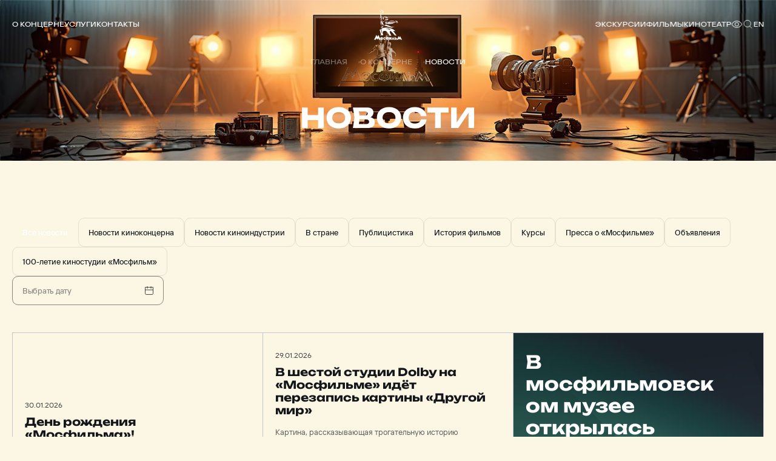

--- FILE ---
content_type: text/html; charset=UTF-8
request_url: https://www.mosfilm.ru/about/news/?ELEMENT_ID=12778
body_size: 13776
content:
<!doctype html>
<html lang="ru">
<head>
    
            <script src='https://cdnjs.cloudflare.com/ajax/libs/bowser/2.11.0/es5.js'></script>
            <script>
                try {
                    window.addEventListener('load', () => {
                        if (navigator.userAgent.indexOf('compatible') !== -1) {
                            document.documentElement.setAttribute('class', 'invalid-browser');
                        }
                        
                        var browser = bowser.getParser(window.navigator.userAgent);
                        
                        var isValidBrowser = browser.satisfies({
                            ie: '>11',
                            opera: '>=102',
                            chrome: '>=109',
                            edge: '>=116',
                            firefox: '>=117',
                            safari: '>=14.1',
                        })
                        
                        if (isValidBrowser === false) {
                            document.documentElement.setAttribute('class', 'invalid-browser');
                        }
                    })
                } catch (error) {
                    document.documentElement.setAttribute('class', 'invalid-browser');
                }
            </script>
            <meta http-equiv="Content-Type" content="text/html; charset=UTF-8" />
<meta name="keywords" content="новости мосфильма, новости киноиндустрии, новости мира кино, новости киностудии мосфильм, новости о кино, кинопроизводство, что сейчас в работе" />
<meta name="description" content="Все новости Киноконцерна, новости киноиндустрии и все самые важные новости из мира кино" />
<link href="/bitrix/cache/css/s1/main/template_ba811dec3685bce45aa8191bc23ee8a2/template_ba811dec3685bce45aa8191bc23ee8a2_v1.css?1751506329761957" type="text/css"  data-template-style="true" rel="stylesheet" />
<script defer="defer" src=></script>
<script defer="defer" src="https://smartcaptcha.yandexcloud.net/captcha.js?render=onload&amp;onload=onloadFunction" defer="defer"></script>
<script defer="defer" src=/local/templates/main/js/runtime.d1a82e64b778735b890a.js></script>
<script defer="defer" src=/local/templates/main/js/vendors.e5f635dadf27b2b8c083.js></script>
<script defer="defer" src=/local/templates/main/js/common.6d7b42fb6681d2ea404a.js></script>



<script type="text/javascript">var _ba = _ba || []; _ba.push(["aid", "bc5fb72b2d777f1124865300b08b9f9d"]); _ba.push(["host", "www.mosfilm.ru"]); (function() {var ba = document.createElement("script"); ba.type = "text/javascript"; ba.async = true;ba.src = (document.location.protocol == "https:" ? "https://" : "http://") + "bitrix.info/ba.js";var s = document.getElementsByTagName("script")[0];s.parentNode.insertBefore(ba, s);})();</script>


        <title>Новости | Киноконцерн "Мосфильм"</title>
    
            <!-- Yandex.Metrika counter -->
            <script type="text/javascript" >
                (function(m,e,t,r,i,k,a){m[i]=m[i]||function(){(m[i].a=m[i].a||[]).push(arguments)};
                m[i].l=1*new Date();
                for (var j = 0; j < document.scripts.length; j++) {
                    if (document.scripts[j].src === r) { 
                        return; 
                    }
                }
                k=e.createElement(t),a=e.getElementsByTagName(t)[0],k.async=1,k.src=r,a.parentNode.insertBefore(k,a)})
                (window, document, "script", "https://mc.yandex.ru/metrika/tag.js", "ym");
                ym(42395024, "init", {
                        clickmap:true,
                        trackLinks:true,
                        accurateTrackBounce:true,
                        webvisor:true,
                });
            </script>
            <noscript><div><img src="https://mc.yandex.ru/watch/42395024" style="position:absolute; left:-9999px;" alt="" /></div></noscript>
            <!-- /Yandex.Metrika counter -->
            <link rel="icon" href="/local/templates/main/favicon.ico" type="image/x-icon">
    <meta charset="UTF-8"/>
    <meta name="viewport" content="width=device-width,initial-scale=1"/>
</head>
<body data-barba="wrapper"
>
<header class="header"><nav class="header-nav header__nav"><div class="header-nav__item"><a href="/about/" class="menu header-nav__link">О концерне<svg focusable="false" class="header-nav__link-arrow"><use xlink:href="#arrow"></use></svg></a><div class="header-nav__item-sublinks header-nav__sublinks"><a href="/about/director/" class="t-4_m header-nav__link">Генеральный директор</a><a href="/about/history/" class="t-4_m header-nav__link">История</a><a href="/about/news/" class="t-4_m header-nav__link">Новости</a><a href="/about/press-service/" class="t-4_m header-nav__link">Пресс-служба</a><a href="/about/editorial/" class="t-4_m header-nav__link">Редакция</a><a href="/about/procurement/" class="t-4_m header-nav__link">Закупки</a><a href="/about/courses/" class="t-4_m header-nav__link">Курсы</a><a href="/about/career/" class="t-4_m header-nav__link">Вакансии</a></div></div><div class="header-nav__item"><a href="/services/" class="menu header-nav__link">Услуги</a></div><div class="header-nav__item"><a href="/contacts/" class="menu header-nav__link">Контакты</a></div></nav><button aria-label="меню" class="header__btn-menu"></button><a href="/" aria-label="логотип" class="header__logo"><svg focusable="false"><use xlink:href="#logo-new"></use></svg></a><div class="header__right"><nav class="header-nav header__nav-right"><div class="header-nav__item"><a href="/excursions/" class="menu header-nav__link">Экскурсии</a></div><div class="header-nav__item"><a href="/cinema/" class="menu header-nav__link">Фильмы</a></div><div class="header-nav__item"><a href="https://centerkino.mosfilm.ru/" target="_blank" class="menu header-nav__link">Кинотеатр</a></div></nav><div class="header__icons"><div class="header__themes header__icon" data-btn-modal="modalTheme"><svg focusable="false"><use xlink:href="#eye"></use></svg></div><div class="search header__search header__icon" data-component="search" data-btn-modal="modalSearch"><div class="search__icon"><svg focusable="false"><use xlink:href="#search"></use></svg></div></div><div class="lang menu header__lang header__icon" data-component="lang"><a href="#" data-locale="en" data-barba-prevent="data-barba-prevent" class="lang__link">en</a></div></div></div><div id="modalSearch" class="modal-search" data-init="data-init"><div class="modal-search__button" data-btn-hide="data-btn-hide"></div><div class="modal-search__wrapper"><form class="search-input" action="/search/" data-component-code="modalSearch"><div class="search-input__wrapper"><button type="submit" class="search-input__btn"><svg focusable="false"><use xlink:href="#search"></use></svg></button><input name="search" placeholder="Название фильма или имя актера" class="search-input__input" /><button type="button" disabled="disabled" class="search-input__clear"></button></div></form><div class="search-result modal-search__result"><div class="search-result__wrapper"><div class="search-result__error hide"><p class="t-4_m">Ничего не найдено</p><p class="t-4_m">Пожалуйста, измените текст</p></div></div></div></div></div><div id="modalTheme" class="modal-theme" data-init="data-init"><div class="modal-theme__button" data-btn-hide="data-btn-hide"></div><div class="modal-theme__wrapper"><div class="theme-panel modal-theme__panel" data-component="theme-panel"><div class="theme-panel__colors"><fieldset class="radio-group theme-panel__group" aria-labelledby="theme-color" data-theme-type="color"><div class="t-2_m radio-group__legend" id="theme-color">Цвет сайта</div><div class="radio-group__inputs"><div class="radio-group__input-wrapper"><label class="radio radio-group__input"><input type="radio" id="theme-color_standart" name="theme-color" value="standart" checked="" class="radio__input" /><span class="t-3 radio__label-text">Стандартный</span></label></div><div class="radio-group__input-wrapper"><label class="radio radio-group__input"><input type="radio" id="theme-color_contrast" name="theme-color" value="contrast" class="radio__input" /><span class="t-3 radio__label-text">Контрастный</span></label></div><div class="radio-group__input-wrapper"><label class="radio radio-group__input"><input type="radio" id="theme-color_inverse" name="theme-color" value="inverse" class="radio__input" /><span class="t-3 radio__label-text">Инверсия</span></label></div><div class="radio-group__input-wrapper"><label class="radio radio-group__input"><input type="radio" id="theme-color_blue" name="theme-color" value="blue" class="radio__input" /><span class="t-3 radio__label-text">Синий</span></label></div><div class="radio-group__input-wrapper"><label class="radio radio-group__input"><input type="radio" id="theme-color_brown" name="theme-color" value="brown" class="radio__input" /><span class="t-3 radio__label-text">Коричневый</span></label></div></div></fieldset></div><div class="theme-panel__typography"><fieldset class="radio-group theme-panel__group" aria-labelledby="theme-letter-spacing" data-theme-type="letterSpacing"><div class="t-2_m radio-group__legend" id="theme-letter-spacing">Расстояние между буквами</div><div class="radio-group__inputs"><div class="radio-group__input-wrapper"><label class="radio radio-group__input"><input type="radio" id="theme-letter-spacing_standart" name="theme-letter-spacing" value="standart" checked="" class="radio__input" /><span class="t-3 radio__label-text">Стандартное</span></label></div><div class="radio-group__input-wrapper"><label class="radio radio-group__input"><input type="radio" id="theme-letter-spacing_medium" name="theme-letter-spacing" value="medium" class="radio__input" /><span class="t-3 radio__label-text">Среднее</span></label></div><div class="radio-group__input-wrapper"><label class="radio radio-group__input"><input type="radio" id="theme-letter-spacing_stretch" name="theme-letter-spacing" value="stretch" class="radio__input" /><span class="t-3 radio__label-text">Большое</span></label></div></div></fieldset><fieldset class="radio-group theme-panel__group" aria-labelledby="theme-image-display" data-theme-type="imageDisplay"><div class="t-2_m radio-group__legend" id="theme-image-display">Изображения</div><div class="radio-group__inputs"><div class="radio-group__input-wrapper"><label class="radio radio-group__input"><input type="radio" id="theme-image-display_show" name="theme-image-display" value="show" checked="" class="radio__input" /><span class="t-3 radio__label-text">Показывать</span></label></div><div class="radio-group__input-wrapper"><label class="radio radio-group__input"><input type="radio" id="theme-image-display_hide" name="theme-image-display" value="hide" class="radio__input" /><span class="t-3 radio__label-text">Не показывать</span></label></div></div></fieldset><fieldset class="radio-group theme-panel__group" aria-labelledby="theme-font-family" data-theme-type="fontFamily"><div class="t-2_m radio-group__legend" id="theme-font-family">Шрифт</div><div class="radio-group__inputs"><div class="radio-group__input-wrapper"><label class="radio radio-group__input"><input type="radio" id="theme-font-family_sans-serif" name="theme-font-family" value="sans-serif" checked="" class="radio__input" /><span class="t-3 radio__label-text">Без засечек</span></label></div><div class="radio-group__input-wrapper"><label class="radio radio-group__input"><input type="radio" id="theme-letter-spacing_serif" name="theme-font-family" value="serif" class="radio__input" /><span class="t-3 radio__label-text">С засечками</span></label></div></div></fieldset><fieldset class="radio-group theme-panel__group" aria-labelledby="theme-font-size" data-theme-type="fontSize"><div class="t-2_m radio-group__legend" id="theme-font-size">Размер шрифта</div><div class="radio-group__inputs"><div class="radio-group__input-wrapper"><label class="radio radio-group__input"><input type="radio" id="theme-font-size_standart" name="theme-font-size" value="standart" checked="" class="radio__input" /><svg focusable="false" class="radio__label-icon"><use xlink:href="#letter-small"></use></svg></label></div><div class="radio-group__input-wrapper"><label class="radio radio-group__input"><input type="radio" id="theme-font-size_medium" name="theme-font-size" value="medium" class="radio__input" /><svg focusable="false" class="radio__label-icon"><use xlink:href="#letter-medium"></use></svg></label></div><div class="radio-group__input-wrapper"><label class="radio radio-group__input"><input type="radio" id="theme-font-size_big" name="theme-font-size" value="big" class="radio__input" /><svg focusable="false" class="radio__label-icon"><use xlink:href="#letter-big"></use></svg></label></div></div></fieldset></div><button class="t-3 theme-panel__reset-all-btn" data-id="reset-all"><svg focusable="false"><use xlink:href="#return-icon"></use></svg><span class="t-2_m">Обычная версия</span></button></div></div></div></header><div class="header-mark"></div><div class="sandwich"><div class="sandwich__bg"></div><div class="sandwich__items"><div class="sandwich__item"><a href="/about/" class="sandwich__link h-sandwich">О концерне</a><div class="sandwich__sublinks"><a href="/about/director/" class="sandwich__sublink t-1">Генеральный директор</a><a href="/about/history/" class="sandwich__sublink t-1">История</a><a href="/about/news/" class="sandwich__sublink t-1">Новости</a><a href="/about/press-service/" class="sandwich__sublink t-1">Пресс-служба</a><a href="/about/editorial/" class="sandwich__sublink t-1">Редакция</a><a href="/about/procurement/" class="sandwich__sublink t-1">Закупки</a><a href="/about/courses/" class="sandwich__sublink t-1">Курсы</a><a href="/about/career/" class="sandwich__sublink t-1">Вакансии</a></div></div><div class="sandwich__item"><a href="/services/" class="sandwich__link h-sandwich">Услуги</a></div><div class="sandwich__item"><a href="/contacts/" class="sandwich__link h-sandwich">Контакты</a></div><div class="sandwich__item"><a href="/excursions/" class="sandwich__link h-sandwich">Экскурсии</a></div><div class="sandwich__item"><a href="/cinema/" class="sandwich__link h-sandwich">Фильмы</a></div><div class="sandwich__item"><a href="https://centerkino.mosfilm.ru/" class="sandwich__link h-sandwich">Кинотеатр</a></div></div><div class="sandwich__bottom"><div class="t-2_m sandwich__theme" data-btn-modal="modalTheme"><svg focusable="false"><use xlink:href="#eye"></use></svg><span>Версия для слабовидящих</span></div></div></div><div class="preloader" data-component="preloader" style="--angle: 0deg;"><div class="preloader__background"><div class="preloader__rectangle"><div class="preloader__circle"><div class="preloader__countdown preloader-text">3</div></div></div></div></div><div class="layer-transition"></div><div class="content-wrapper
" data-barba="container" data-barba-namespace="common" data-page-namespace="about_news"
data-footer-blue="data-footer-blue" >
<div class="volume-lead-3 lead-container"><picture class="picture lozad volume-lead-3__bg"><source srcset="/upload/iblock/d45/9zbsw5x1nffb9qzglw4sb70lrz654zxp/Novosti_shapka_2_min.jpg" media="(min-width: 1920px)" /><source srcset="/upload/iblock/d45/9zbsw5x1nffb9qzglw4sb70lrz654zxp/Novosti_shapka_2_min.jpg" media="(min-width: 1440px)" /><source srcset="/upload/iblock/d45/9zbsw5x1nffb9qzglw4sb70lrz654zxp/Novosti_shapka_2_min.jpg" media="(min-width: 1171px)" /><source srcset="/upload/iblock/d45/9zbsw5x1nffb9qzglw4sb70lrz654zxp/Novosti_shapka_2_min.jpg" media="(min-width: 768px)" /><source srcset="/upload/iblock/d45/9zbsw5x1nffb9qzglw4sb70lrz654zxp/Novosti_shapka_2_min.jpg" media="(min-width: 120px)" /></picture><div class="crumbs crumbs--lead" data-anim="op"><a href="/" class="menu crumbs__item">Главная</a><a href="/about/" class="menu crumbs__item">О концерне</a><a href="/about/news/" class="menu crumbs__item">Новости</a></div><div class="volume-lead-3__content lead-content"><h1 class="h-2 volume-lead-3__title lead-title" data-anim="op" style="--delay-anim: 0.1s">Новости</h1></div></div><div class="filters-wrapper" data-component="filters-wrapper"><div class="filters-wrapper__filters"><div class="tags-slider swiper filters-wrapper__tabs" data-modifier="news_tags"><ul class="tags-slider__tags swiper-wrapper"><li class="t-4_m tags-slider__tag swiper-slide tags-slider__default" data-tag="all">Все новости</li><li class="t-4_m tags-slider__tag swiper-slide" data-tag="film_concern_news">Новости киноконцерна</li><li class="t-4_m tags-slider__tag swiper-slide" data-tag="film_industry_news">Новости киноиндустрии</li><li class="t-4_m tags-slider__tag swiper-slide" data-tag="country">В стране</li><li class="t-4_m tags-slider__tag swiper-slide" data-tag="journalism">Публицистика</li><li class="t-4_m tags-slider__tag swiper-slide" data-tag="archive">История фильмов</li><li class="t-4_m tags-slider__tag swiper-slide" data-tag="courses">Курсы</li><li class="t-4_m tags-slider__tag swiper-slide" data-tag="press_about_mosfilm">Пресса о «Мосфильме»</li><li class="t-4_m tags-slider__tag swiper-slide" data-tag="ads">Объявления</li><li class="t-4_m tags-slider__tag swiper-slide" data-tag="anniversary">100-летие киностудии «Мосфильм»</li></ul></div><label class="datepicker filters-wrapper__datepicker" data-max="2030-01-01" data-min="2000-01-01"><input type="text" autocomplete="off" name="news-datepicker" placeholder="Выбрать дату" class="datepicker__input t-4_m" /><svg focusable="false" class="datepicker__icon"><use xlink:href="#date"></use></svg></label></div><div class="filters-wrapper__content"><div class="filters-wrapper__cards"><div class="news-masonry"><a class="news-card_inversed news-card news-masonry__card" href="/about/news/den-rozhdeniya-mosfilma-"><div class="news-card__content"><span class="news-card__date t-5">30.01.2026</span><div class="news-card__title t-1">День рождения «Мосфильма»!</div><p class="news-card__description t-4">30 января «Мосфильм» отмечает 102-ю годовщину со дня своего основания.</p></div><svg focusable="false" class="news-card__pattern"><use xlink:href="#rays"></use></svg></a><a href="/about/news/v-shestoy-studii-dolby-na-mosfilme-idyet-perezapis-kartiny-drugoy-mir" class="news-card news-masonry__card"><div class="news-card__content"><span class="news-card__date t-5">29.01.2026</span><div class="news-card__title t-1">В шестой студии Dolby на «Мосфильме» идёт перезапись картины «Другой мир»</div><p class="news-card__description t-4">Картина, рассказывающая трогательную историю подростка, пытающегося спасти семью от разлада, потребовала особого подхода к звуку...</p></div><svg focusable="false" class="news-card__pattern"><use xlink:href="#rays"></use></svg></a><a class="news-banner news-banner_with-image-bg news-masonry__banner" href="/about/news/mosfilm-vchera-segodnya-i-vsegda"><div class="news-banner__title h-4">В мосфильмовском музее открылась новая выставка</div><div class="news-banner__description t-1">посвященная 100-летию киностудии</div><div class="news-banner__bg"><picture class="picture lozad news-banner__image-bg"><source srcset="/upload/iblock/13b/re47g645336sbpylu97u3hg0wvqhupc9/image_bg_5_min.jpg" media="(min-width: 1920px)" /><source srcset="/upload/iblock/13b/re47g645336sbpylu97u3hg0wvqhupc9/image_bg_5_min.jpg" media="(min-width: 1440px)" /><source srcset="/upload/iblock/13b/re47g645336sbpylu97u3hg0wvqhupc9/image_bg_5_min.jpg" media="(min-width: 1171px)" /><source srcset="/upload/iblock/13b/re47g645336sbpylu97u3hg0wvqhupc9/image_bg_5_min.jpg" media="(min-width: 768px)" /><source srcset="/upload/iblock/13b/re47g645336sbpylu97u3hg0wvqhupc9/image_bg_5_min.jpg" media="(min-width: 120px)" /></picture></div><img class="lozad news-banner__img" data-src="/upload/iblock/d90/5ym58riwg750j030bsg31ygpc2vl5vwi/Vystavka_k_100letiyu_min.png" alt=" " /></a><a href="/about/news/v-pervoy-muzykalnoy-studii-mosfilma-zapisali-saundtrek-dlya-filma-kak-ivan-v-skazku-popal-proizvodst" class="news-card news-masonry__card"><div class="news-card__content"><span class="news-card__date t-5">27.01.2026</span><div class="news-card__title t-1">В Первой музыкальной студии «Мосфильма» записали саундтрек для фильма «Как Иван в сказку попал» (производство - студия «ТриТэ»)</div><p class="news-card__description t-4">В эти дни в Первой музыкальной студии киноконцерна «Мосфильм» кипела работа над музыкой для нового художественного фильма «Как Иван в сказку попал». Композитор Константин Познеков и коллектив OpenSoundOrchestra провели серию сессий, в ходе которых были записаны симфонические и народные инструменты для создания эпичного саундтрека &#40;звукорежиссер Андрей Левин – на фото&#41;.<br />
</p></div><svg focusable="false" class="news-card__pattern"><use xlink:href="#rays"></use></svg></a><a class="news-card_inversed news-card news-masonry__card" href="/about/news/v-izdatelstve-prospekt-vyshla-kniga-georgiya-shakhnazarova-s-vozhdyami-i-bez-nikh"><div class="news-card__content"><span class="news-card__date t-5">26.01.2026</span><div class="news-card__title t-1">В издательстве «Проспект» вышла книга Георгия Шахназарова «С вождями и без них»</div><p class="news-card__description t-4">Георгий Хосроевич Шахназаров &#40;1924–2001&#41; - известный советский и российский политолог, политический деятель, доктор юридических наук, член-корреспондент АН СССР, историк, писатель и публицист. </p></div><svg focusable="false" class="news-card__pattern"><use xlink:href="#rays"></use></svg></a><a class="news-card_inversed news-card news-masonry__card" href="/about/news/na-mosfilme-idet-zvukovoe-postproizvodstvo-romanticheskoy-komedii-za-lyubov"><div class="news-card__content"><span class="news-card__date t-5">22.01.2026</span><div class="news-card__title t-1">На «Мосфильме» идет звуковое постпроизводство романтической комедии «За любовь»</div><p class="news-card__description t-4">В 4-м ателье мосфильмовской Тонстудии осуществляются работы по записи шумов художественного фильма «За любовь» &#40;производство Papini Production и SoFilm&#41;. </p></div><svg focusable="false" class="news-card__pattern"><use xlink:href="#rays"></use></svg></a><a href="/about/news/mosfilm-predstavlyaet-otrestavrirovannaya-versiya-andreya-rubleva-vozvrashchaetsya-v-kinoteatry" class="news-card news-masonry__card"><div class="news-card__content"><span class="news-card__date t-5">21.01.2026</span><div class="news-card__title t-1">«Мосфильм» представляет: отреставрированная версия «Андрея Рублева» возвращается в кинотеатры</div><p class="news-card__description t-4">Премьерный показ восстановленной версии состоится 21 февраля в мосфильмовском «Центре Кино» </p></div><svg focusable="false" class="news-card__pattern"><use xlink:href="#rays"></use></svg></a><a href="/about/news/skazochnyy-zanaves-pochemu-my-pryachemsya-ot-epokhi-v-mire-mifov" class="news-card news-masonry__card"><div class="news-card__content"><span class="news-card__date t-5">20.01.2026</span><div class="news-card__title t-1">Сказочный занавес: почему мы прячемся от эпохи в мире мифов?</div><p class="news-card__description t-4">Авторская колонка редактора Mosfilm.ru</p></div><svg focusable="false" class="news-card__pattern"><use xlink:href="#rays"></use></svg></a><a class="news-card_inversed news-card news-masonry__card" href="/about/news/v-rime-s-anshlagom-proshli-pokazy-voennykh-filmov-mosfilma"><div class="news-card__content"><span class="news-card__date t-5">19.01.2026</span><div class="news-card__title t-1">В Риме с аншлагом прошли показы военных фильмов «Мосфильма»</div><p class="news-card__description t-4">В конце декабря в Риме, в Конгресс-центре «Кавур», в рамках конференции «Демократия в военное время», посвященной 80-летию победы над нацизмом, состоялись специальные показы четырех картин киностудии «Мосфильм». Мероприятие было организовано Институтом русской культуры и языка.</p></div><svg focusable="false" class="news-card__pattern"><use xlink:href="#rays"></use></svg></a><a class="news-banner news-masonry__banner" href="/about/news/na-telekanale-rossiya-1-proshla-televizionnaya-premera-novogo-filma-karena-shakhnazarova-khitrovka-z"><div class="news-banner__title h-4">«Хитровка.Знак четырёх»</div><div class="news-banner__description t-1">На телеканале «Россия-1» прошла телевизионная премьера нового фильма Карена Шахназарова</div><div class="news-banner__bg"><svg focusable="false" class="news-banner__pattern"><use xlink:href="#mLetter_blue"></use></svg></div><svg focusable="false" class="news-banner__pattern"><use xlink:href="#mLetter"></use></svg><img class="lozad news-banner__img" data-src="/upload/iblock/d4a/v067ut23szi7pn8eixlzl5x1759upab1/image-6345262.png" alt=" " /></a><a href="/about/news/krasnye-kolokola-film-1-meksika-v-ogne-pervaya-chast-dilogii-sergeya-bondarchuka-v-novom-kachestve-i" class="news-card news-masonry__card"><div class="news-card__content"><span class="news-card__date t-5">16.01.2026</span><div class="news-card__title t-1">«Красные колокола. Фильм 1. Мексика в огне»:  первая часть дилогии Сергея Бондарчука в новом качестве изображения и звука</div><p class="news-card__description t-4">Специалисты «Мосфильма» провели покадровую цифровую реставрацию изображения и звука художественного фильма «Красные колокола.</p></div><svg focusable="false" class="news-card__pattern"><use xlink:href="#rays"></use></svg></a><a class="news-card_inversed news-card news-masonry__card" href="/about/news/skazka-o-tsare-saltane-zvukovoe-postproizvodstvo-na-mosfilme-"><div class="news-card__content"><span class="news-card__date t-5">15.01.2026</span><div class="news-card__title t-1">«Сказка о царе Салтане»: звуковое постпроизводство на «Мосфильме» </div><p class="news-card__description t-4">В 7-й студии перезаписи Dolby Atmos идёт финальное сведение звука новой сказочной картины Сарика Андреасяна по мотивам одноименного произведения Александра Сергеевича Пушкина &#40;звукорежиссер – Гарик Навасардян&#41;. Также в процессе постпроизводства картины задействованы монтажные комнаты мосфильмовской Тонстудии.</p></div><svg focusable="false" class="news-card__pattern"><use xlink:href="#rays"></use></svg></a><a href="/about/news/belyy-tigr-i-zvezda-mosfilmovskie-voennye-lenty-xxi-veka-predstavili-v-kitae" class="news-card news-masonry__card"><div class="news-card__content"><span class="news-card__date t-5">13.01.2026</span><div class="news-card__title t-1">«Белый Тигр» и «Звезда»: мосфильмовские военные ленты XXI века представили в Китае</div><p class="news-card__description t-4">В конце декабря в Гуанчжоу успешно прошла специальная кинопрограмма, посвященная победе в войне китайского народа против японской агрессии во Второй мировой войне &#40;1937 - 1945&#41;.</p></div><svg focusable="false" class="news-card__pattern"><use xlink:href="#rays"></use></svg></a></div></div></div><div class="t-3 filters-wrapper__not-found"><p><span class="t-3_m">Ничего не&nbsp;найдено.</span>&nbsp;Попробуйте изменить категорию или дату</p></div><button data-modifier="news_more" class="show-more-button button-text filters-wrapper__more"><span class="show-more-button__more-text">Показать еще</span><span class="show-more-button__more-icon"><span class="show-more-button__more-icon-dot"></span></span></button></div> 
</div>
<footer class="footer"><div class="footer__container"><a href="/" aria-label="логотип" class="logo footer__logo" data-component="logo"><svg focusable="false"><use xlink:href="#logo"></use></svg></a><nav class="footer__nav footer__top-nav t-4"><a href="/about/" class="footer__link">О концерне</a><a href="/about/history/" class="footer__link">История</a><a href="/about/news/" class="footer__link">Новости</a><a href="/about/press-service/" class="footer__link">Пресс-служба</a><a href="/contacts/" class="footer__link">Контакты</a></nav><nav class="footer__nav footer__bottom-nav t-4"><a href="/services/" class="footer__link">Услуги</a><a href="/excursions/" class="footer__link">Экскурсии</a><a href="/cinema/" class="footer__link">Фильмы</a><a href="https://centerkino.mosfilm.ru/" target="_blank" class="footer__link">Кинотеатр</a><a href="https://hotel-mosfilm.ru/" target="_blank" class="footer__link">Гостиница</a></nav><div class="footer__content t-4"><span>Киноконцерн «Мосфильм»</span><span>Адрес: 119991, Россия, Москва, ул. Мосфильмовская д.1</span></div><div class="footer__copyright"><div class="footer__copyright-links"><a href="/user-agreement/" class="t-5 footer__link">Условия использования</a><a href="/privacy/" class="t-5 footer__link">Политика конфиденциальности</a><a href="/anti-corruption/" class="t-5 footer__link">Противодействие коррупции</a></div></div></div><div class="footer__bottom"><div class="footer__socials"><a href="https://vk.com/mosfilm_official" target="_blank" aria-label="соц сети" class="footer__socials-link"><svg focusable="false"><use xlink:href="#vk"></use></svg></a><a href="https://www.youtube.com/user/mosfilm" target="_blank" aria-label="соц сети" class="footer__socials-link"><svg focusable="false"><use xlink:href="#youtube"></use></svg></a><a href="https://ok.ru/profile/595069262129" target="_blank" aria-label="соц сети" class="footer__socials-link"><svg focusable="false"><use xlink:href="#ok"></use></svg></a><a href="https://t.me/mosfilm_official" target="_blank" aria-label="соц сети" class="footer__socials-link"><svg focusable="false"><use xlink:href="#telegram"></use></svg></a><a href="https://dzen.ru/mosfilm" target="_blank" aria-label="соц сети" class="footer__socials-link"><svg focusable="false"><use xlink:href="#dzen"></use></svg></a></div><div class="footer__copyright-text t-5">ФГУП &laquo;Киноконцерн &laquo;Мосфильм&raquo; &copy;&nbsp;2026 Все права защищены</div><div class="footer__only"><a class="copyright-only" href="https://only.digital/" target="_blank" rel="noreferrer" aria-label="Made By Only"><svg width="113" height="19" viewBox="0 0 113 19" xmlns="http://www.w3.org/2000/svg">
    <path d="M109.622 14.6632H113V11.6391H109.622V14.6632ZM100.642 14.6632L98.1223 5.52039L101.388 5.52039L103.068 12.1138H103.628L105.494 5.52039H108.76L105.027 18.0039H101.762L102.788 14.6632L100.642 14.6632ZM92.7999 14.6632H98.1187V12.2896H95.9725V2.35555L92.7999 2.35555V14.6632ZM84.3084 14.6632H81.1358V5.52039H84.3084L84.3084 6.75116H84.495C84.495 6.75116 85.3349 5.25665 87.3877 5.25665C89.6272 5.25665 91.0269 6.57533 91.0269 9.03687V14.6632H87.8543V9.47643C87.8543 8.42149 87.2011 7.8061 86.1747 7.8061C85.1482 7.8061 84.3084 8.59731 84.3084 9.82808V14.6632ZM72.2784 15.0149C67.986 15.0149 65 12.0259 65 8.5094C65 4.99292 67.986 2.00391 72.2784 2.00391C76.5708 2.00391 79.5568 4.99292 79.5568 8.5094C79.5568 12.0259 76.5708 15.0149 72.2784 15.0149ZM72.2784 4.99292C70.1322 4.99292 68.6392 6.39951 68.6392 8.5094C68.6392 10.6193 70.1322 12.0259 72.2784 12.0259C74.4246 12.0259 75.9176 10.6193 75.9176 8.5094C75.9176 6.39951 74.4246 4.99292 72.2784 4.99292Z"/>
    <path d="M2.16302 2.62719H3.62418L7.3513 11.902L11.0706 2.62719H12.5396L7.91389 14.0039H6.77309L2.16302 2.62719ZM1.68639 2.62719H2.97565L3.18662 9.56574V14.0039H1.68639V2.62719ZM11.7191 2.62719H13.0084V14.0039H11.5082V9.56574L11.7191 2.62719ZM20.4236 12.5584V8.20616C20.4236 7.87278 20.3559 7.58367 20.2204 7.33884C20.0902 7.0888 19.8923 6.89607 19.6266 6.76063C19.3609 6.62519 19.0327 6.55747 18.6421 6.55747C18.2774 6.55747 17.9571 6.61998 17.681 6.745C17.4101 6.87002 17.1965 7.03411 17.0403 7.23726C16.8892 7.44042 16.8137 7.6592 16.8137 7.89361H15.3681C15.3681 7.59148 15.4463 7.29196 15.6025 6.99504C15.7588 6.69812 15.9828 6.42985 16.2745 6.19023C16.5714 5.9454 16.9257 5.75267 17.3372 5.61202C17.7539 5.46616 18.2175 5.39324 18.728 5.39324C19.3427 5.39324 19.8844 5.49742 20.3533 5.70578C20.8273 5.91415 21.1971 6.2293 21.4628 6.65124C21.7337 7.06797 21.8691 7.59148 21.8691 8.22179V12.1599C21.8691 12.4412 21.8926 12.7407 21.9394 13.0585C21.9915 13.3762 22.0671 13.6497 22.166 13.8789V14.0039H20.658C20.5851 13.8372 20.5278 13.6158 20.4861 13.3397C20.4444 13.0585 20.4236 12.798 20.4236 12.5584ZM20.6736 8.87814L20.6892 9.89391H19.2281C18.8166 9.89391 18.4493 9.92777 18.1264 9.99549C17.8034 10.058 17.5325 10.1544 17.3137 10.2846C17.095 10.4148 16.9283 10.5789 16.8137 10.7769C16.6991 10.9696 16.6418 11.1962 16.6418 11.4566C16.6418 11.7223 16.7017 11.9645 16.8215 12.1833C16.9413 12.4021 17.121 12.5766 17.3606 12.7068C17.6055 12.8319 17.905 12.8944 18.2592 12.8944C18.702 12.8944 19.0927 12.8006 19.4312 12.6131C19.7698 12.4255 20.0381 12.1963 20.2361 11.9255C20.4392 11.6546 20.5486 11.3915 20.5642 11.1363L21.1815 11.8317C21.145 12.0505 21.0461 12.2927 20.8846 12.5584C20.7231 12.824 20.5069 13.0793 20.2361 13.3241C19.9704 13.5637 19.6526 13.7643 19.2828 13.9258C18.9181 14.082 18.5066 14.1602 18.0482 14.1602C17.4752 14.1602 16.9725 14.0482 16.5402 13.8242C16.113 13.6002 15.7797 13.3007 15.54 12.9256C15.3056 12.5454 15.1884 12.1208 15.1884 11.652C15.1884 11.1988 15.277 10.8003 15.4541 10.4565C15.6312 10.1075 15.8864 9.81838 16.2198 9.58918C16.5532 9.35477 16.9543 9.17766 17.4231 9.05785C17.892 8.93804 18.4155 8.87814 18.9937 8.87814H20.6736ZM29.4718 12.363V2.0021H30.9252V14.0039H29.5968L29.4718 12.363ZM23.7835 9.87047V9.70638C23.7835 9.06045 23.8616 8.47443 24.0179 7.94831C24.1794 7.41698 24.406 6.96118 24.6977 6.58091C24.9946 6.20065 25.3462 5.90894 25.7525 5.70578C26.164 5.49742 26.6224 5.39324 27.1277 5.39324C27.659 5.39324 28.1227 5.487 28.5186 5.67453C28.9197 5.85685 29.2582 6.12512 29.5343 6.47934C29.8156 6.82835 30.037 7.25029 30.1985 7.74515C30.36 8.24002 30.472 8.8 30.5345 9.42509V10.144C30.4772 10.7638 30.3652 11.3212 30.1985 11.8161C30.037 12.3109 29.8156 12.7329 29.5343 13.0819C29.2582 13.4309 28.9197 13.6992 28.5186 13.8867C28.1174 14.069 27.6486 14.1602 27.1121 14.1602C26.6172 14.1602 26.164 14.0534 25.7525 13.8398C25.3462 13.6262 24.9946 13.3267 24.6977 12.9412C24.406 12.5558 24.1794 12.1026 24.0179 11.5817C23.8616 11.0555 23.7835 10.4851 23.7835 9.87047ZM25.2368 9.70638V9.87047C25.2368 10.2924 25.2785 10.6883 25.3618 11.0582C25.4504 11.428 25.5858 11.7536 25.7681 12.0349C25.9505 12.3162 26.1823 12.5375 26.4636 12.699C26.7448 12.8553 27.0808 12.9334 27.4715 12.9334C27.9508 12.9334 28.344 12.8319 28.6514 12.6287C28.9639 12.4255 29.214 12.1573 29.4015 11.8239C29.589 11.4905 29.7349 11.1285 29.8391 10.7378V8.85469C29.7766 8.56819 29.6854 8.29211 29.5656 8.02644C29.451 7.75557 29.2999 7.51595 29.1124 7.30759C28.9301 7.09401 28.7035 6.92472 28.4326 6.7997C28.1669 6.67468 27.8518 6.61217 27.4871 6.61217C27.0913 6.61217 26.7501 6.69552 26.4636 6.86221C26.1823 7.02369 25.9505 7.24768 25.7681 7.53418C25.5858 7.81548 25.4504 8.14365 25.3618 8.51871C25.2785 8.88855 25.2368 9.28445 25.2368 9.70638ZM36.6838 14.1602C36.0952 14.1602 35.5613 14.0612 35.082 13.8633C34.608 13.6601 34.1991 13.3762 33.8553 13.0116C33.5167 12.6469 33.2562 12.2146 33.0739 11.7145C32.8916 11.2144 32.8004 10.6675 32.8004 10.0736V9.74545C32.8004 9.05785 32.902 8.44578 33.1052 7.90924C33.3083 7.36749 33.5844 6.90909 33.9334 6.53403C34.2824 6.15898 34.6783 5.87508 35.1211 5.68234C35.5639 5.4896 36.0223 5.39324 36.4963 5.39324C37.1006 5.39324 37.6215 5.49742 38.0591 5.70578C38.5018 5.91415 38.8639 6.20586 39.1452 6.58091C39.4264 6.95076 39.6348 7.38833 39.7702 7.89361C39.9057 8.39369 39.9734 8.94064 39.9734 9.53448V10.183H33.66V9.00315H38.5279V8.89376C38.507 8.51871 38.4289 8.15407 38.2935 7.79985C38.1632 7.44563 37.9549 7.15392 37.6684 6.92472C37.3819 6.69552 36.9912 6.58091 36.4963 6.58091C36.1681 6.58091 35.866 6.65124 35.5899 6.79188C35.3138 6.92732 35.0768 7.13048 34.8789 7.40135C34.6809 7.67222 34.5273 8.003 34.4179 8.39369C34.3085 8.78437 34.2538 9.23496 34.2538 9.74545V10.0736C34.2538 10.4747 34.3085 10.8524 34.4179 11.2066C34.5325 11.5556 34.6966 11.863 34.9101 12.1286C35.1289 12.3943 35.392 12.6027 35.6993 12.7537C36.0119 12.9048 36.3661 12.9803 36.762 12.9803C37.2725 12.9803 37.7048 12.8761 38.0591 12.6678C38.4133 12.4594 38.7232 12.1807 38.9889 11.8317L39.864 12.5271C39.6817 12.8032 39.4499 13.0663 39.1686 13.3163C38.8873 13.5663 38.5409 13.7695 38.1294 13.9258C37.7231 14.082 37.2412 14.1602 36.6838 14.1602ZM45.6227 2.0021H47.076V12.363L46.951 14.0039H45.6227V2.0021ZM52.7878 9.70638V9.87047C52.7878 10.4851 52.7149 11.0555 52.569 11.5817C52.4232 12.1026 52.2096 12.5558 51.9283 12.9412C51.647 13.3267 51.3032 13.6262 50.8969 13.8398C50.4906 14.0534 50.0244 14.1602 49.4983 14.1602C48.9617 14.1602 48.4903 14.069 48.084 13.8867C47.6829 13.6992 47.3443 13.4309 47.0682 13.0819C46.7921 12.7329 46.5707 12.3109 46.4041 11.8161C46.2426 11.3212 46.1306 10.7638 46.0681 10.144V9.42509C46.1306 8.8 46.2426 8.24002 46.4041 7.74515C46.5707 7.25029 46.7921 6.82835 47.0682 6.47934C47.3443 6.12512 47.6829 5.85685 48.084 5.67453C48.4851 5.487 48.9513 5.39324 49.4826 5.39324C50.014 5.39324 50.4854 5.49742 50.8969 5.70578C51.3084 5.90894 51.6522 6.20065 51.9283 6.58091C52.2096 6.96118 52.4232 7.41698 52.569 7.94831C52.7149 8.47443 52.7878 9.06045 52.7878 9.70638ZM51.3345 9.87047V9.70638C51.3345 9.28445 51.2954 8.88855 51.2173 8.51871C51.1391 8.14365 51.0141 7.81548 50.8422 7.53418C50.6703 7.24768 50.4437 7.02369 50.1624 6.86221C49.8811 6.69552 49.5347 6.61217 49.1232 6.61217C48.7586 6.61217 48.4408 6.67468 48.1699 6.7997C47.9043 6.92472 47.6777 7.09401 47.4902 7.30759C47.3026 7.51595 47.149 7.75557 47.0292 8.02644C46.9145 8.29211 46.8286 8.56819 46.7713 8.85469V10.7378C46.8546 11.1024 46.9901 11.454 47.1776 11.7926C47.3703 12.126 47.6256 12.3995 47.9434 12.6131C48.2663 12.8266 48.6648 12.9334 49.1388 12.9334C49.5295 12.9334 49.8629 12.8553 50.139 12.699C50.4203 12.5375 50.6469 12.3162 50.8188 12.0349C50.9959 11.7536 51.1261 11.428 51.2095 11.0582C51.2928 10.6883 51.3345 10.2924 51.3345 9.87047ZM56.8978 13.1288L59.2497 5.54951H60.7968L57.4057 15.3088C57.3276 15.5172 57.2234 15.7411 57.0932 15.9808C56.9681 16.2256 56.8067 16.4574 56.6087 16.6762C56.4108 16.895 56.1711 17.0721 55.8899 17.2075C55.6138 17.3482 55.283 17.4185 54.8975 17.4185C54.7829 17.4185 54.6371 17.4029 54.46 17.3716C54.2828 17.3403 54.1578 17.3143 54.0849 17.2935L54.0771 16.1214C54.1188 16.1266 54.1839 16.1318 54.2724 16.137C54.3662 16.1475 54.4313 16.1527 54.4678 16.1527C54.7959 16.1527 55.0746 16.1084 55.3038 16.0198C55.533 15.9365 55.7258 15.7932 55.882 15.5901C56.0435 15.3921 56.1816 15.1187 56.2962 14.7696L56.8978 13.1288ZM55.171 5.54951L57.3666 12.113L57.7417 13.6367L56.7025 14.168L53.5926 5.54951H55.171Z"/>
</svg>

</a></div></div></footer></body>
</html>
